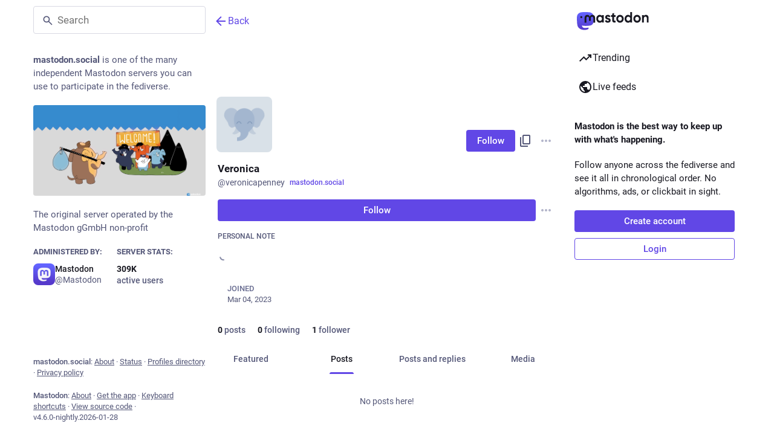

--- FILE ---
content_type: text/css; charset=utf-8
request_url: https://mastodon.social/packs/assets/index-BMB7GMF2.css
body_size: -26
content:
._comp_callout__wrapper{display:flex;align-items:start;padding:12px;gap:8px;background-color:var(--color-bg-brand-softer);color:var(--color-text-primary);border-radius:12px}._comp_callout__icon{padding:4px;border-radius:9999px;width:1rem;height:1rem;margin-top:-2px}._comp_callout__content{display:flex;gap:8px;flex-direction:column;flex-grow:1}@media screen and (min-width:630px){._comp_callout__content{flex-direction:row}}._comp_callout__body{flex-grow:1}._comp_callout__body h3{font-weight:500;margin-bottom:5px}._comp_callout__actionWrapper{display:flex;gap:8px;align-items:start}._comp_callout__action{-webkit-appearance:none;-moz-appearance:none;appearance:none;background:none;border:none;color:inherit;font-weight:500;padding:0;-webkit-text-decoration:underline;text-decoration:underline;transition:color .1s ease-in-out}._comp_callout__action:hover{color:var(--color-text-brand-soft)}@media(prefers-reduced-motion:reduce){._comp_callout__action{transition:none}}._comp_callout__close{color:inherit}._comp_callout__close svg{width:20px;height:20px}._comp_callout__variantDefault ._comp_callout__icon{background-color:var(--color-bg-brand-soft)}._comp_callout__variantFeature{background-color:var(--color-bg-brand-base);color:var(--color-text-on-brand-base)}._comp_callout__variantFeature button:hover{color:color-mix(var(--color-text-on-brand-base),transparent 20%)}._comp_callout__variantInverted{background-color:var(--color-bg-inverted);color:var(--color-text-on-inverted)}._comp_callout__variantSuccess{background-color:var(--color-bg-success-softer)}._comp_callout__variantSuccess ._comp_callout__icon{background-color:var(--color-bg-success-soft)}._comp_callout__variantWarning{background-color:var(--color-bg-warning-softer)}._comp_callout__variantWarning ._comp_callout__icon{background-color:var(--color-bg-warning-soft)}._comp_callout__variantError{background-color:var(--color-bg-error-softer)}._comp_callout__variantError ._comp_callout__icon{background-color:var(--color-bg-error-soft)}


--- FILE ---
content_type: text/javascript; charset=utf-8
request_url: https://mastodon.social/packs/limited_account_hint-CgIhlliP.js
body_size: 9996
content:
var me=Object.defineProperty;var fe=(s,t,n)=>t in s?me(s,t,{enumerable:!0,configurable:!0,writable:!0,value:n}):s[t]=n;var V=(s,t,n)=>fe(s,typeof t!="symbol"?t+"":t,n);import{j as e}from"./client-ncDLP5Hr.js";import{r as c,u as A,a as B,m as E,k as he,d as ne}from"./index-Dq__EzSu.js";import{B as _e,S as pe}from"./column_header-DIqB2nb2.js";import{n as ge,a1 as M,u as y,a as x,e0 as xe,L as ve,o as je,D as R,bG as be,i as we,cX as Me,cW as Ne,O as qe,cu as ye,I as D,e as ke,aV as Te,aW as Ce,bJ as G,ah as T,cn as Ae,co as Se,aR as Fe,aS as Ee,af as Re,cj as Be,aG as He,e1 as Oe,g as ie,A as le,aJ as ee,au as se,b6 as Le,at as De,b7 as Ze}from"./poll-DRrOQ98g.js";import{M as d}from"./message-D1G3aWse.js";import{c as b}from"./index-BREhmZ8d.js";import{H as Pe}from"./Helmet-B04fq2IE.js";import{u as $e,a as Ie,A as Ge}from"./familiar_followers-vtnUlsvy.js";import{i as We}from"./warning-Bz5K-y2y.js";import{I as Ue,X as ze,W as Ke,aJ as Je,aL as Ye,aK as Xe,aq as H,aF as O,ae as Qe,ab as Ve,aN as es,V as ss}from"./status_quoted-0hGfJMPK.js";import{S as ts}from"./close-BNt3WBto.js";import{a as as}from"./load_locale-Bg3OrH55.js";import{u as S,c as v,S as os}from"./icon_verified-COkO6kxF.js";import{S as ns}from"./group-D5aO2apt.js";import{S as is}from"./person-D-eOmer6.js";import{S as ls}from"./content_copy-ccK-dOCO.js";import{F as cs}from"./follow_button-jBOaMfS2.js";import{S as rs}from"./notifications-vTNdMGQa.js";import{S as ds}from"./notifications_active-fill-k-PgcSbH.js";import{A as us}from"./avatar_group-BZ5gXygT.js";import{F as ce}from"./formatted_date-BfNzwts5.js";import{L as te,N as q,S as $}from"./short_number-CDVewIj8.js";import{C as ms}from"./index-DDQy-Abc.js";import{S as fs}from"./edit_square-DNqgiNdI.js";import{S as hs,b as _s,F as ps}from"./counters-CHYBVvuT.js";function gs(s){const t=ge();return c.useCallback(()=>{var n;s?s():(n=t.location.state)!=null&&n.fromMastodon?t.goBack():t.push("/")},[t,s])}const Ft=({onClick:s})=>{const t=gs(s),n=e.jsxs("button",{onClick:t,className:"column-back-button",type:"button",children:[e.jsx(M,{id:"chevron-left",icon:pe,className:"column-back-button__icon"}),e.jsx(d,{id:"column_back_button.label",defaultMessage:"Back"})]});return e.jsx(_e,{children:n})},Et=({className:s,message:t,label:n,url:a})=>e.jsxs("div",{className:b("timeline-hint",s),children:[e.jsx("p",{children:t}),e.jsx("a",{href:a,target:"_blank",rel:"noopener noreferrer",children:n})]}),xs=B({placeholder:{id:"account_note.placeholder",defaultMessage:"Click to add a note"}}),vs=({initialValue:s,onSubmit:t,wasSaved:n})=>{const a=A(),o=c.useId(),[i,l]=c.useState(s!=null?s:""),u=s===void 0,r=c.useRef(!0),m=c.useCallback(g=>{l(g.target.value)},[]),h=c.useCallback(g=>{g.key==="Escape"?(g.preventDefault(),l(s!=null?s:""),r.current=!1,g.currentTarget.blur()):g.key==="Enter"&&(g.ctrlKey||g.metaKey)&&(g.preventDefault(),t(i),r.current=!1,g.currentTarget.blur())},[s,t,i]),p=c.useCallback(()=>{s!==i&&r.current&&t(i),r.current=!0},[s,t,i]);return e.jsxs("div",{className:"account__header__account-note",children:[e.jsxs("label",{htmlFor:"account-note-".concat(o),children:[e.jsx(d,{id:"account.account_note_header",defaultMessage:"Personal note"})," ",e.jsx("span",{"aria-live":"polite",role:"status",className:"inline-alert",style:{opacity:n?1:0},children:n&&e.jsx(d,{id:"generic.saved",defaultMessage:"Saved"})})]}),u?e.jsx("div",{className:"account__header__account-note__loading-indicator-wrapper",children:e.jsx(ve,{})}):e.jsx(We,{id:"account-note-".concat(o),className:"account__header__account-note__content",placeholder:a.formatMessage(xs.placeholder),value:i,onChange:m,onKeyDown:h,onBlur:p})]})},js=({accountId:s})=>{const t=y(),n=x(l=>{var u;return(u=l.relationships.get(s))==null?void 0:u.get("note")}),[a,o]=c.useState(!1),i=c.useCallback(l=>{o(!0),t(xe({accountId:s,note:l})),setTimeout(()=>{o(!1)},2e3)},[t,s]);return e.jsx(vs,{initialValue:n,wasSaved:a,onSubmit:i},"".concat(s,"-").concat(n))};class re extends Ue{render(){const{account:t,onAuthorize:n,onReject:a}=this.props;return e.jsxs("div",{className:"follow-request-banner",children:[e.jsx("div",{className:"follow-request-banner__message",children:e.jsx(d,{id:"account.requested_follow",defaultMessage:"{name} has requested to follow you",values:{name:e.jsx(R,{account:t,variant:"simple"})}})}),e.jsxs("div",{className:"follow-request-banner__action",children:[e.jsxs("button",{type:"button",className:"button button-secondary button--confirmation",onClick:n,children:[e.jsx(M,{id:"check",icon:be}),e.jsx(d,{id:"follow_request.authorize",defaultMessage:"Authorize"})]}),e.jsxs("button",{type:"button",className:"button button-secondary button--destructive",onClick:a,children:[e.jsx(M,{id:"times",icon:ts}),e.jsx(d,{id:"follow_request.reject",defaultMessage:"Reject"})]})]})]})}}V(re,"propTypes",{account:je.record.isRequired});const bs=(s,{account:t})=>({onAuthorize(){s(Ne(t.get("id")))},onReject(){s(Me(t.get("id")))}}),ws=we(null,bs)(re);function j(){return as("profile_redesign")}const Ms=s=>c.createElement("svg",{xmlns:"http://www.w3.org/2000/svg",height:24,viewBox:"0 -960 960 960",width:24,...s},c.createElement("path",{d:"M478-240q21 0 35.5-14.5T528-290q0-21-14.5-35.5T478-340q-21 0-35.5 14.5T428-290q0 21 14.5 35.5T478-240Zm-36-154h74q0-33 7.5-52t42.5-52q26-26 41-49.5t15-56.5q0-56-41-86t-97-30q-57 0-92.5 30T342-618l66 26q5-18 22.5-39t53.5-21q32 0 48 17.5t16 38.5q0 20-12 37.5T506-526q-44 39-54 59t-10 73Zm38 314q-83 0-156-31.5T197-197q-54-54-85.5-127T80-480q0-83 31.5-156T197-763q54-54 127-85.5T480-880q83 0 156 31.5T763-763q54 54 85.5 127T880-480q0 83-31.5 156T763-197q-54 54-127 85.5T480-80Zm0-80q134 0 227-93t93-227q0-134-93-227t-227-93q-134 0-227 93t-93 227q0 134 93 227t227 93Zm0-320Z"})),Ns=s=>c.createElement("svg",{xmlns:"http://www.w3.org/2000/svg",height:24,viewBox:"0 -960 960 960",width:24,...s},c.createElement("path",{d:"M160-80q-33 0-56.5-23.5T80-160v-440q0-33 23.5-56.5T160-680h200v-120q0-33 23.5-56.5T440-880h80q33 0 56.5 23.5T600-800v120h200q33 0 56.5 23.5T880-600v440q0 33-23.5 56.5T800-80H160Zm0-80h640v-440H600q0 33-23.5 56.5T520-520h-80q-33 0-56.5-23.5T360-600H160v440Zm80-80h240v-18q0-17-9.5-31.5T444-312q-20-9-40.5-13.5T360-330q-23 0-43.5 4.5T276-312q-17 8-26.5 22.5T240-258v18Zm320-60h160v-60H560v60Zm-200-60q25 0 42.5-17.5T420-420q0-25-17.5-42.5T360-480q-25 0-42.5 17.5T300-420q0 25 17.5 42.5T360-360Zm200-60h160v-60H560v60ZM440-600h80v-200h-80v200Zm40 220Z"})),qs=s=>c.createElement("svg",{xmlns:"http://www.w3.org/2000/svg",height:24,viewBox:"0 -960 960 960",width:24,...s},c.createElement("path",{d:"M480-80q-83 0-156-31.5T197-197q-54-54-85.5-127T80-480q0-83 31.5-156T197-763q54-54 127-85.5T480-880q83 0 156 31.5T763-763q54 54 85.5 127T880-480q0 83-31.5 156T763-197q-54 54-127 85.5T480-80Zm0-80q134 0 227-93t93-227q0-7-.5-14.5T799-507q-5 29-27 48t-52 19h-80q-33 0-56.5-23.5T560-520v-40H400v-80q0-33 23.5-56.5T480-720h40q0-23 12.5-40.5T563-789q-20-5-40.5-8t-42.5-3q-134 0-227 93t-93 227h200q66 0 113 47t47 113v40H400v110q20 5 39.5 7.5T480-160Z"})),ae=({domain:s,username:t,isSelf:n,children:a,className:o})=>{const i=c.useId(),[l,u]=c.useState(!1),[r,m]=c.useState(!1),h=c.useRef(null),p=c.useCallback(()=>{u(!l)},[l,u]),g=c.useCallback(()=>{m(!r)},[r,m]);return e.jsxs(e.Fragment,{children:[e.jsx("button",{className:b("account__domain-pill",o,{active:l}),ref:h,onClick:p,"aria-expanded":l,"aria-controls":i,type:"button",children:a!=null?a:s}),e.jsx(qe,{show:l,rootClose:!0,onHide:p,offset:[5,5],target:h,children:({props:N})=>e.jsxs("div",{...N,role:"region",id:i,className:"account__domain-pill__popout dropdown-animation",children:[e.jsxs("div",{className:"account__domain-pill__popout__header",children:[e.jsx("div",{className:"account__domain-pill__popout__header__icon",children:e.jsx(M,{id:"",icon:Ns})}),e.jsx("h3",{children:e.jsx(d,{id:"domain_pill.whats_in_a_handle",defaultMessage:"What's in a handle?"})})]}),e.jsxs("div",{className:"account__domain-pill__popout__handle",children:[e.jsx("div",{className:"account__domain-pill__popout__handle__label",children:n?e.jsx(d,{id:"domain_pill.your_handle",defaultMessage:"Your handle:"}):e.jsx(d,{id:"domain_pill.their_handle",defaultMessage:"Their handle:"})}),e.jsxs("div",{className:"account__domain-pill__popout__handle__handle",children:["@",t,"@",s]})]}),e.jsxs("div",{className:"account__domain-pill__popout__parts",children:[e.jsxs("div",{children:[e.jsx("div",{className:"account__domain-pill__popout__parts__icon",children:e.jsx(M,{id:"",icon:ze})}),e.jsxs("div",{children:[e.jsx("h6",{children:e.jsx(d,{id:"domain_pill.username",defaultMessage:"Username"})}),e.jsx("p",{children:n?e.jsx(d,{id:"domain_pill.your_username",defaultMessage:"Your unique identifier on this server. It’s possible to find users with the same username on different servers."}):e.jsx(d,{id:"domain_pill.their_username",defaultMessage:"Their unique identifier on their server. It’s possible to find users with the same username on different servers."})})]})]}),e.jsxs("div",{children:[e.jsx("div",{className:"account__domain-pill__popout__parts__icon",children:e.jsx(M,{id:"",icon:qs})}),e.jsxs("div",{children:[e.jsx("h6",{children:e.jsx(d,{id:"domain_pill.server",defaultMessage:"Server"})}),e.jsx("p",{children:n?e.jsx(d,{id:"domain_pill.your_server",defaultMessage:"Your digital home, where all of your posts live. Don’t like this one? Transfer servers at any time and bring your followers, too."}):e.jsx(d,{id:"domain_pill.their_server",defaultMessage:"Their digital home, where all of their posts live."})})]})]})]}),e.jsx("p",{children:n?e.jsx(d,{id:"domain_pill.who_you_are",defaultMessage:"Because your handle says who you are and where you are, people can interact with you across the social web of <button>ActivityPub-powered platforms</button>.",values:{button:k=>e.jsx("button",{onClick:g,className:"link-button",type:"button",children:k})}}):e.jsx(d,{id:"domain_pill.who_they_are",defaultMessage:"Since handles say who someone is and where they are, you can interact with people across the social web of <button>ActivityPub-powered platforms</button>.",values:{button:k=>e.jsx("button",{onClick:g,className:"link-button",type:"button",children:k})}})}),r&&e.jsxs(e.Fragment,{children:[e.jsx("p",{children:e.jsx(d,{id:"domain_pill.activitypub_like_language",defaultMessage:"ActivityPub is like the language Mastodon speaks with other social networks."})}),e.jsx("p",{children:e.jsx(d,{id:"domain_pill.activitypub_lets_connect",defaultMessage:"It lets you connect and interact with people not just on Mastodon, but across different social apps too."})})]})]})})]})},ys=({accountId:s})=>{const t=A(),n=S(s),a=x(u=>u.meta.get("me")),o=x(u=>u.meta.get("domain"));if(!n)return null;const[i="",l=o]=n.acct.split("@");return j()?e.jsxs("div",{className:v.name,children:[e.jsx("h1",{children:e.jsx(R,{account:n,variant:"simple"})}),e.jsxs("p",{className:v.username,children:["@",i,"@",l,e.jsx(ae,{username:i,domain:l,isSelf:a===n.id,className:v.domainPill,children:e.jsx(M,{id:"help",icon:Ms})})]})]}):e.jsxs("h1",{children:[e.jsx(R,{account:n,variant:"simple"}),e.jsxs("small",{children:[e.jsxs("span",{children:["@",i,e.jsxs("span",{className:"invisible",children:["@",l]})]}),e.jsx(ae,{username:i,domain:l,isSelf:a===n.id}),n.locked&&e.jsx(M,{id:"lock",icon:Ke,"aria-label":t.formatMessage({id:"account.locked_info",defaultMessage:"This account privacy status is set to locked. The owner manually reviews who can follow them."})})]})]})},ks=s=>c.createElement("svg",{xmlns:"http://www.w3.org/2000/svg",viewBox:"0 0 16 16",...s},c.createElement("path",{fill:"url(#badgeGradient)",d:"M8 .666c.301 0 .595.094.839.268l.101.079.006.005c1.092.956 2.603 1.649 3.721 1.649A1.333 1.333 0 0 1 14 4v4.667c0 1.842-.652 3.259-1.702 4.336-1.032 1.058-2.417 1.76-3.852 2.26l-.005.002a1.334 1.334 0 0 1-.879-.01c-1.437-.496-2.825-1.195-3.858-2.253C2.654 11.926 2 10.509 2 8.667V4a1.334 1.334 0 0 1 1.334-1.333c1.118 0 2.634-.7 3.72-1.65l.007-.004C7.322.789 7.656.666 8 .666Z"}),c.createElement("path",{stroke:"#fff",fill:"none",strokeLinecap:"round",strokeLinejoin:"round",d:"M5 10.998A3.053 3.053 0 0 1 6.173 9.57a3.333 3.333 0 0 1 1.828-.54m0 0c.653 0 1.29.189 1.826.54.537.353.946.852 1.173 1.43M8 9.03c1.179 0 2.133-.903 2.133-2.015C10.133 5.902 9.178 5 8 5c-1.179 0-2.134.902-2.134 2.015 0 1.112.956 2.015 2.135 2.015Z"}),c.createElement("defs",null,c.createElement("linearGradient",{id:"badgeGradient",x1:.5,x2:14,y1:2.5,y2:15,gradientUnits:"userSpaceOnUse"},c.createElement("stop",{stopColor:"#E17100"}),c.createElement("stop",{offset:1,stopColor:"#F0B100"})))),Ts=s=>c.createElement("svg",{xmlns:"http://www.w3.org/2000/svg",height:24,viewBox:"0 -960 960 960",width:24,...s},c.createElement("path",{d:"M160-360q-50 0-85-35t-35-85q0-50 35-85t85-35v-80q0-33 23.5-56.5T240-760h120q0-50 35-85t85-35q50 0 85 35t35 85h120q33 0 56.5 23.5T800-680v80q50 0 85 35t35 85q0 50-35 85t-85 35v160q0 33-23.5 56.5T720-120H240q-33 0-56.5-23.5T160-200v-160Zm200-80q25 0 42.5-17.5T420-500q0-25-17.5-42.5T360-560q-25 0-42.5 17.5T300-500q0 25 17.5 42.5T360-440Zm240 0q25 0 42.5-17.5T660-500q0-25-17.5-42.5T600-560q-25 0-42.5 17.5T540-500q0 25 17.5 42.5T600-440ZM320-280h320v-80H320v80Zm-80 80h480v-480H240v480Zm240-240Z"})),W=({icon:s=e.jsx(is,{}),label:t,className:n,domain:a,roleId:o})=>e.jsxs("div",{className:b("account-role",n),"data-account-role-id":o,children:[s,t,a&&e.jsx("span",{className:"account-role__domain",children:a})]}),Cs=({className:s})=>e.jsx(W,{icon:e.jsx(ns,{}),label:e.jsx(d,{id:"account.badges.group",defaultMessage:"Group"}),className:s}),As=({className:s})=>e.jsx(W,{icon:e.jsx(Ts,{}),label:e.jsx(d,{id:"account.badges.bot",defaultMessage:"Automated"}),className:s}),Ss=({accountId:s})=>{const t=S(s),n=x(l=>l.meta.get("domain")),a=[];if(!t)return null;const o=j()?v.badge:"";t.bot?a.push(e.jsx(As,{className:o},"bot-badge")):t.group&&a.push(e.jsx(Cs,{className:o},"group-badge"));const i=t.acct.includes("@")?t.acct.split("@")[1]:n;return t.roles.forEach(l=>{let u;Fs(l)&&(u=e.jsx(M,{icon:ks,id:"badge-admin",className:v.badgeIcon,noFill:!0})),a.push(e.jsx(W,{label:l.name,className:o,domain:j()?"(".concat(i,")"):i,roleId:l.id,icon:u},l.id))}),a.length?e.jsx("div",{className:"account__header__badges",children:a}):null};function Fs(s){const t=s.name.toLowerCase();return j()&&(t==="admin"||t==="owner")}const Es=B({copied:{id:"copy_icon_button.copied",defaultMessage:"Copied to clipboard"}}),Rs=({title:s,value:t,className:n})=>{const[a,o]=c.useState(!1),i=y(),l=c.useCallback(()=>{navigator.clipboard.writeText(t),o(!0),i(ye({message:Es.copied})),setTimeout(()=>{o(!1)},700)},[o,t,i]);return e.jsx(D,{className:b(n,a?"copied":"copyable"),title:s,onClick:l,icon:"",iconComponent:ls})},Bs=s=>c.createElement("svg",{xmlns:"http://www.w3.org/2000/svg",height:24,viewBox:"0 -960 960 960",width:24,...s},c.createElement("path",{d:"M680-80q-50 0-85-35t-35-85q0-6 3-28L282-392q-16 15-37 23.5t-45 8.5q-50 0-85-35t-35-85q0-50 35-85t85-35q24 0 45 8.5t37 23.5l281-164q-2-7-2.5-13.5T560-760q0-50 35-85t85-35q50 0 85 35t35 85q0 50-35 85t-85 35q-24 0-45-8.5T598-672L317-508q2 7 2.5 13.5t.5 14.5q0 8-.5 14.5T317-452l281 164q16-15 37-23.5t45-8.5q50 0 85 35t35 85q0 50-35 85t-85 35Zm0-80q17 0 28.5-11.5T720-200q0-17-11.5-28.5T680-240q-17 0-28.5 11.5T640-200q0 17 11.5 28.5T680-160ZM200-440q17 0 28.5-11.5T240-480q0-17-11.5-28.5T200-520q-17 0-28.5 11.5T160-480q0 17 11.5 28.5T200-440Zm480-280q17 0 28.5-11.5T720-760q0-17-11.5-28.5T680-800q-17 0-28.5 11.5T640-760q0 17 11.5 28.5T680-720Zm0 520ZM200-480Zm480-280Z"})),f=B({unblock:{id:"account.unblock",defaultMessage:"Unblock @{name}"},mention:{id:"account.mention",defaultMessage:"Mention @{name}"},direct:{id:"account.direct",defaultMessage:"Privately mention @{name}"},unmute:{id:"account.unmute",defaultMessage:"Unmute @{name}"},block:{id:"account.block",defaultMessage:"Block @{name}"},mute:{id:"account.mute",defaultMessage:"Mute @{name}"},report:{id:"account.report",defaultMessage:"Report @{name}"},blockDomain:{id:"account.block_domain",defaultMessage:"Block domain {domain}"},unblockDomain:{id:"account.unblock_domain",defaultMessage:"Unblock domain {domain}"},hideReblogs:{id:"account.hide_reblogs",defaultMessage:"Hide boosts from @{name}"},showReblogs:{id:"account.show_reblogs",defaultMessage:"Show boosts from @{name}"},addNote:{id:"account.add_note",defaultMessage:"Add a personal note"},editNote:{id:"account.edit_note",defaultMessage:"Edit personal note"},endorse:{id:"account.endorse",defaultMessage:"Feature on profile"},unendorse:{id:"account.unendorse",defaultMessage:"Don't feature on profile"},add_or_remove_from_list:{id:"account.add_or_remove_from_list",defaultMessage:"Add or Remove from lists"},admin_account:{id:"status.admin_account",defaultMessage:"Open moderation interface for @{name}"},admin_domain:{id:"status.admin_domain",defaultMessage:"Open moderation interface for {domain}"},languages:{id:"account.languages",defaultMessage:"Change subscribed languages"},openOriginalPage:{id:"account.open_original_page",defaultMessage:"Open original page"},removeFromFollowers:{id:"account.remove_from_followers",defaultMessage:"Remove {name} from followers"},confirmRemoveFromFollowersTitle:{id:"confirmations.remove_from_followers.title",defaultMessage:"Remove follower?"},confirmRemoveFromFollowersMessage:{id:"confirmations.remove_from_followers.message",defaultMessage:"{name} will stop following you. Are you sure you want to proceed?"},confirmRemoveFromFollowersButton:{id:"confirmations.remove_from_followers.confirm",defaultMessage:"Remove follower"}}),Hs=({accountId:s})=>{const t=A(),{signedIn:n,permissions:a}=ke(),o=S(s),i=x(r=>r.relationships.get(s)),l=y(),u=c.useMemo(()=>{const r=[];if(!o)return r;const m=o.acct!==o.username;if(n&&!o.suspended&&(r.push({text:t.formatMessage(f.mention,{name:o.username}),action:()=>{l(Te(o))}}),r.push({text:t.formatMessage(f.direct,{name:o.username}),action:()=>{l(Ce(o))}}),r.push(null)),m&&(r.push({text:t.formatMessage(f.openOriginalPage),href:o.url}),r.push(null)),!n)return r;if(i!=null&&i.following&&(i.muting||(i.showing_reblogs?r.push({text:t.formatMessage(f.hideReblogs,{name:o.username}),action:()=>{l(G(o.id,{reblogs:!1}))}}):r.push({text:t.formatMessage(f.showReblogs,{name:o.username}),action:()=>{l(G(o.id,{reblogs:!0}))}}),r.push({text:t.formatMessage(f.languages),action:()=>{l(T({modalType:"SUBSCRIBED_LANGUAGES",modalProps:{accountId:o.id}}))}}),r.push(null))),j()&&(r.push({text:t.formatMessage(i!=null&&i.note?f.editNote:f.addNote),action:()=>{l(T({modalType:"ACCOUNT_NOTE",modalProps:{accountId:o.id}}))}}),i!=null&&i.following||r.push(null)),i!=null&&i.following&&(r.push({text:t.formatMessage(i.endorsed?f.unendorse:f.endorse),action:()=>{i.endorsed?l(Ae(o.id)):l(Se(o.id))}}),r.push({text:t.formatMessage(f.add_or_remove_from_list),action:()=>{l(T({modalType:"LIST_ADDER",modalProps:{accountId:o.id}}))}}),r.push(null)),i!=null&&i.followed_by){const p=()=>{l(T({modalType:"CONFIRM",modalProps:{title:t.formatMessage(f.confirmRemoveFromFollowersTitle),message:t.formatMessage(f.confirmRemoveFromFollowersMessage,{name:e.jsx("strong",{children:o.acct})}),confirm:t.formatMessage(f.confirmRemoveFromFollowersButton),onConfirm:()=>{l(Oe({accountId:o.id}))}}}))};r.push({text:t.formatMessage(f.removeFromFollowers,{name:o.username}),action:p,dangerous:!0})}i!=null&&i.muting?r.push({text:t.formatMessage(f.unmute,{name:o.username}),action:()=>{l(Fe(o.id))}}):r.push({text:t.formatMessage(f.mute,{name:o.username}),action:()=>{l(Ee(o))},dangerous:!0}),i!=null&&i.blocking?r.push({text:t.formatMessage(f.unblock,{name:o.username}),action:()=>{l(Re(o.id))}}):r.push({text:t.formatMessage(f.block,{name:o.username}),action:()=>{l(Be(o.id))},dangerous:!0}),o.suspended||r.push({text:t.formatMessage(f.report,{name:o.username}),action:()=>{l(Je(o))},dangerous:!0});const h=m?o.acct.split("@")[1]:null;return h&&(r.push(null),i!=null&&i.domain_blocking?r.push({text:t.formatMessage(f.unblockDomain,{domain:h}),action:()=>{l(Ye(h))}}):r.push({text:t.formatMessage(f.blockDomain,{domain:h}),action:()=>{l(Xe(o))},dangerous:!0})),((a&H)===H||m&&(a&O)===O)&&(r.push(null),(a&H)===H&&r.push({text:t.formatMessage(f.admin_account,{name:o.username}),href:"/admin/accounts/".concat(o.id)}),m&&(a&O)===O&&r.push({text:t.formatMessage(f.admin_domain,{domain:h}),href:"/admin/instances/".concat(h)})),r},[o,n,a,t,i,l]);return e.jsx(He,{disabled:u.length===0,items:u,icon:"ellipsis-v",iconComponent:Qe})},L=B({enableNotifications:{id:"account.enable_notifications",defaultMessage:"Notify me when @{name} posts"},disableNotifications:{id:"account.disable_notifications",defaultMessage:"Stop notifying me when @{name} posts"},share:{id:"account.share",defaultMessage:"Share @{name}'s profile"},copy:{id:"account.copy",defaultMessage:"Copy link to profile"}}),I=({accountId:s,className:t,noShare:n})=>{const a=x(i=>ie(i,s)),o=x(i=>i.meta.get("me"));return e.jsxs("div",{className:b("account__header__buttons",t),children:[!a&&e.jsx(Os,{accountId:s,noShare:n}),s!==o&&e.jsx(Hs,{accountId:s})]})},Os=({accountId:s,noShare:t})=>{const n=A(),a=S(s),o=x(p=>p.relationships.get(s)),i=y(),l=c.useCallback(()=>{a&&i(G(a.id,{notify:!(o!=null&&o.notifying)}))},[i,a,o]),u=a==null?void 0:a.url,r=c.useCallback(()=>{u&&navigator.share({url:u})},[u]);if(!a)return null;const m=a.moved&&!(o!=null&&o.following),h=(o==null?void 0:o.requested)||(o==null?void 0:o.following);return e.jsxs(e.Fragment,{children:[!m&&e.jsx(cs,{accountId:s,className:"account__header__follow-button",labelLength:"long"}),h&&e.jsx(D,{icon:o.notifying?"bell":"bell-o",iconComponent:o.notifying?ds:rs,active:o.notifying,title:n.formatMessage(o.notifying?L.disableNotifications:L.enableNotifications,{name:a.username}),onClick:l}),!t&&("share"in navigator?e.jsx(D,{className:"optional",icon:"",iconComponent:Bs,title:n.formatMessage(L.share,{name:a.username}),onClick:r}):e.jsx(Rs,{className:"optional",title:n.formatMessage(L.copy),value:a.url}))]})},Ls=({familiarFollowers:s})=>{const t={name1:e.jsx(ee,{displayProps:{account:s.at(0),variant:"simple"}}),name2:e.jsx(ee,{displayProps:{account:s.at(1),variant:"simple"}}),othersCount:s.length-2};return s.length===1?e.jsx(d,{id:"account.familiar_followers_one",defaultMessage:"Followed by {name1}",values:t}):s.length===2?e.jsx(d,{id:"account.familiar_followers_two",defaultMessage:"Followed by {name1} and {name2}",values:t}):e.jsx(d,{id:"account.familiar_followers_many",defaultMessage:"Followed by {name1}, {name2}, and {othersCount, plural, one {one other you know} other {# others you know}}",values:t})},Ds=({accountId:s})=>{const{familiarFollowers:t,isLoading:n}=$e({accountId:s});return n||t.length===0?null:e.jsxs("div",{className:"account__header__familiar-followers",children:[e.jsx(us,{compact:!0,children:t.slice(0,3).map(a=>e.jsx(le,{withLink:!0,account:a,size:28},a.id))}),e.jsx(Ls,{familiarFollowers:t})]})},Zs="_comp_mini_card__wrapper",Ps="_comp_mini_card__list",$s="_comp_mini_card__card",Is="_comp_mini_card__more",Gs="_comp_mini_card__hidden",Ws="_comp_mini_card__label",Us="_comp_mini_card__value",C={wrapper:Zs,list:Ps,card:$s,more:Is,hidden:Gs,label:Ws,value:Us},zs=({label:s,value:t,className:n,hidden:a})=>s?e.jsxs("div",{className:b(C.card,n),inert:a?"":void 0,children:[e.jsx("dt",{className:C.label,children:s}),e.jsx("dd",{className:C.value,children:t})]}):null,Ks=({cards:s=[],className:t,onOverflowClick:n})=>{const{wrapperRef:a,listRef:o,hiddenCount:i,hasOverflow:l,hiddenIndex:u,maxWidth:r}=Js();return s.length?e.jsxs("div",{className:b(C.wrapper,t),ref:a,children:[e.jsx("dl",{className:C.list,ref:o,style:{maxWidth:r},children:s.map((m,h)=>{var p;return e.jsx(zs,{label:m.label,value:m.value,hidden:l&&h>=u,className:m.className},(p=m.key)!=null?p:h)})}),s.length>1&&e.jsx("div",{children:e.jsx("button",{type:"button",className:b(C.more,!l&&C.hidden),onClick:n,children:e.jsx(d,{id:"minicard.more_items",defaultMessage:"+{count}",values:{count:i}})})})]}):null};function Js(){const[s,t]=c.useState(-1),[n,a]=c.useState(0),[o,i]=c.useState("none"),l=c.useRef(null),u=c.useCallback(()=>{var K,J,Y,X;const _=l.current;if(!_)return;const w=()=>{t(-1),a(0),i("none")},F=((J=(K=_.parentElement)==null?void 0:K.offsetWidth)!=null?J:0)-((X=(Y=_.nextElementSibling)==null?void 0:Y.scrollWidth)!=null?X:0)-4;if(F<=0){w();return}let Z=0,U=0,z=0;for(const P of _.children){if(P instanceof HTMLElement){const Q=P.offsetLeft+P.offsetWidth;if(Q<=F)Z+=1,z=Q;else break}U++}if(Z===_.children.length){w();return}t(U),a(_.children.length-Z),i(z)},[]),r=c.useRef(null),m=c.useRef(null),h=c.useCallback(()=>{var w;return(w=r.current)!=null?w:r.current=new ResizeObserver(u)},[u]),p=c.useCallback(()=>{const _=l.current,w=h();if(_)for(const F of _.children)F instanceof HTMLElement&&w.observe(F);u()},[u,h]),g=c.useCallback(()=>{var w;return(w=m.current)!=null?w:m.current=new MutationObserver(p)},[p]),N=c.useCallback(()=>{k.current&&h().observe(k.current),l.current&&(g().observe(l.current,{childList:!0}),p())},[p,g,h]),k=c.useRef(null),de=c.useCallback(_=>{_&&(k.current=_,N())},[N]),ue=c.useCallback(_=>{_&&(l.current=_,N())},[N]);return c.useEffect(()=>(N(),()=>{r.current&&(r.current.disconnect(),r.current=null),m.current&&(m.current.disconnect(),m.current=null)}),[N]),{hiddenCount:n,hasOverflow:n>0,wrapperRef:de,hiddenIndex:s,maxWidth:o,listRef:ue,recalculate:u}}const Ys=({accountId:s})=>{const t=S(s);return t?j()?e.jsx(Xs,{account:t}):e.jsxs("div",{className:"account__header__fields",children:[e.jsxs("dl",{children:[e.jsx("dt",{children:e.jsx(d,{id:"account.joined_short",defaultMessage:"Joined"})}),e.jsx("dd",{children:e.jsx(ce,{value:t.created_at,year:"numeric",month:"short",day:"2-digit"})})]}),e.jsx(Ie,{fields:t.fields,emojis:t.emojis})]}):null},Xs=({account:s})=>{const t=Ve(),n=c.useMemo(()=>s.fields.toArray().map(({value_emojified:i,name_emojified:l,verified_at:u})=>({label:e.jsxs(e.Fragment,{children:[e.jsx(se,{htmlString:l,extraEmojis:s.emojis,className:"translate",as:"span",...t}),!!u&&e.jsx(M,{id:"verified",icon:os,className:v.fieldIconVerified,noFill:!0})]}),value:e.jsx(se,{as:"span",htmlString:i,extraEmojis:s.emojis,...t}),className:b(v.fieldCard,!!u&&v.fieldCardVerified)})),[s.emojis,s.fields,t]),a=y(),o=c.useCallback(()=>{a(T({modalType:"ACCOUNT_FIELDS",modalProps:{accountId:s.id}}))},[s.id,a]);return e.jsx(Ks,{cards:n,className:v.fieldList,onOverflowClick:o})},Qs=({relationship:s})=>s?e.jsxs("div",{className:"account__header__info",children:[(s.followed_by||s.requested_by)&&e.jsx("span",{className:"relationship-tag",children:e.jsx(Vs,{relationship:s})}),s.blocking&&e.jsx("span",{className:"relationship-tag",children:e.jsx(d,{id:"account.blocking",defaultMessage:"Blocking"})}),s.muting&&e.jsx("span",{className:"relationship-tag",children:e.jsx(d,{id:"account.muting",defaultMessage:"Muting"})},"muting"),s.domain_blocking&&e.jsx("span",{className:"relationship-tag",children:e.jsx(d,{id:"account.domain_blocking",defaultMessage:"Blocking domain"})},"domain_blocking")]}):null,Vs=({relationship:s})=>s.followed_by&&(s.following||s.requested)?e.jsx(d,{id:"account.mutual",defaultMessage:"You follow each other"}):s.followed_by?e.jsx(d,{id:"account.follows_you",defaultMessage:"Follows you"}):s.requested_by?e.jsx(d,{id:"account.requests_to_follow_you",defaultMessage:"Requests to follow you"}):null,et=()=>e.jsx("div",{className:"account-memorial-banner",children:e.jsx("div",{className:"account-memorial-banner__message",children:e.jsx(d,{id:"account.in_memoriam",defaultMessage:"In Memoriam."})})}),st=({accountId:s,targetAccountId:t})=>{const n=x(o=>o.accounts.get(s)),a=x(o=>o.accounts.get(t));return e.jsxs("div",{className:"moved-account-banner",children:[e.jsx("div",{className:"moved-account-banner__message",children:e.jsx(d,{id:"account.moved_to",defaultMessage:"{name} has indicated that their new account is now:",values:{name:e.jsx(R,{account:n,variant:"simple"})}})}),e.jsxs("div",{className:"moved-account-banner__action",children:[e.jsxs(te,{to:"/@".concat(a==null?void 0:a.acct),className:"detailed-status__display-name",children:[e.jsx("div",{className:"detailed-status__display-avatar",children:e.jsx(es,{account:a,friend:n})}),e.jsx(R,{account:a})]}),e.jsx(te,{to:"/@".concat(a==null?void 0:a.acct),className:"button",children:e.jsx(d,{id:"account.go_to_profile",defaultMessage:"Go to profile"})})]})]})},oe=B({title:{id:"account.note.title",defaultMessage:"Personal note (visible only to you)"},editButton:{id:"account.note.edit_button",defaultMessage:"Edit"}}),tt=({accountId:s})=>{const t=A(),n=x(i=>i.relationships.get(s)),a=y();c.useEffect(()=>{n||a(Le([s]))},[s,a,n]);const o=c.useCallback(()=>{a(T({modalType:"ACCOUNT_NOTE",modalProps:{accountId:s}}))},[s,a]);return n!=null&&n.note?e.jsx(ms,{icon:!1,title:t.formatMessage(oe.title),className:v.note,extraContent:e.jsx(D,{icon:"edit",iconComponent:fs,title:t.formatMessage(oe.editButton),className:v.noteEditButton,onClick:o}),children:n.note}):null},at=({accountId:s})=>{const t=A(),n=S(s);return n?e.jsxs("div",{className:b("account__header__extra__links",j()&&v.fieldNumbersWrapper),children:[!j()&&e.jsx(q,{to:"/@".concat(n.acct),title:t.formatNumber(n.statuses_count),children:e.jsx($,{value:n.statuses_count,renderer:hs})}),e.jsx(q,{exact:!0,to:"/@".concat(n.acct,"/following"),title:t.formatNumber(n.following_count),children:e.jsx($,{value:n.following_count,renderer:_s})}),e.jsx(q,{exact:!0,to:"/@".concat(n.acct,"/followers"),title:t.formatNumber(n.followers_count),children:e.jsx($,{value:n.followers_count,renderer:ps})}),j()&&e.jsx(q,{exact:!0,to:"/@".concat(n.acct),children:e.jsx(d,{id:"account.joined_long",defaultMessage:"Joined on {date}",values:{date:e.jsx("strong",{children:e.jsx(ce,{value:n.created_at,year:"numeric",month:"short",day:"2-digit"})})}})})]}):null},ot=({acct:s})=>e.jsxs("div",{className:"account__section-headline",children:[e.jsx(q,{exact:!0,to:"/@".concat(s,"/featured"),children:e.jsx(d,{id:"account.featured",defaultMessage:"Featured"})}),e.jsx(q,{exact:!0,to:"/@".concat(s),children:e.jsx(d,{id:"account.posts",defaultMessage:"Posts"})}),e.jsx(q,{exact:!0,to:"/@".concat(s,"/with_replies"),children:e.jsx(d,{id:"account.posts_with_replies",defaultMessage:"Posts and replies"})}),e.jsx(q,{exact:!0,to:"/@".concat(s,"/media"),children:e.jsx(d,{id:"account.media",defaultMessage:"Media"})})]}),nt=s=>{const t=s.display_name,n=s.acct===s.username?"".concat(s.username,"@").concat(ne):s.acct,a=t.trim().length===0?s.username:t;return"".concat(a," (@").concat(n,")")},Rt=({accountId:s,hideTabs:t})=>{const n=y(),a=x(m=>m.accounts.get(s)),o=x(m=>m.relationships.get(s)),i=x(m=>ie(m,s)),l=c.useCallback(m=>{m.button!==0||m.ctrlKey||m.metaKey||(m.preventDefault(),a&&n(T({modalType:"IMAGE",modalProps:{src:a.avatar,alt:""}})))},[n,a]);if(!a)return null;const u=i||a.suspended,r=!a.acct.includes("@");return e.jsxs("div",{className:"account-timeline__header",children:[!i&&a.memorial&&e.jsx(et,{}),!i&&a.moved&&e.jsx(st,{accountId:a.id,targetAccountId:a.moved}),e.jsxs(De,{className:b("account__header",{inactive:!!a.moved}),children:[!u&&!a.moved&&(o==null?void 0:o.requested_by)&&e.jsx(ws,{account:a}),e.jsxs("div",{className:"account__header__image",children:[E!==a.id&&o&&e.jsx(Qs,{relationship:o}),!u&&e.jsx("img",{src:he?a.header:a.header_static,alt:"",className:"parallax"})]}),e.jsxs("div",{className:"account__header__bar",children:[e.jsxs("div",{className:"account__header__tabs",children:[e.jsx("a",{className:"avatar",href:a.avatar,rel:"noopener",target:"_blank",onClick:l,children:e.jsx(le,{account:u?void 0:a,size:92})}),!j()&&e.jsx(I,{accountId:s,className:"account__header__buttons--desktop"})]}),e.jsxs("div",{className:b("account__header__tabs__name",j()&&v.nameWrapper),children:[e.jsx(ys,{accountId:s}),j()&&e.jsx(I,{accountId:s})]}),e.jsx(Ss,{accountId:s}),E&&a.id!==E&&!u&&e.jsx(Ds,{accountId:s}),e.jsx(I,{className:"account__header__buttons--mobile",accountId:s,noShare:!0}),!u&&e.jsxs("div",{className:"account__header__extra",children:[e.jsxs("div",{className:"account__header__bio",children:[E&&a.id!==E&&j()?e.jsx(tt,{accountId:s}):e.jsx(js,{accountId:s}),e.jsx(Ge,{accountId:s,className:"account__header__content"}),e.jsx(Ys,{accountId:s})]}),e.jsx(at,{accountId:s})]})]})]}),!t&&!i&&e.jsx(ot,{acct:a.acct}),e.jsxs(Pe,{children:[e.jsx("title",{children:nt(a)}),e.jsx("meta",{name:"robots",content:r&&!a.noindex?"all":"noindex"}),e.jsx("link",{rel:"canonical",href:a.url})]})]})},Bt=({accountId:s})=>{const t=y(),n=c.useCallback(()=>{t(Ze({id:s}))},[t,s]);return e.jsxs("div",{className:"limited-account-hint",children:[e.jsx("p",{children:e.jsx(d,{id:"limited_account_hint.title",defaultMessage:"This profile has been hidden by the moderators of {domain}.",values:{domain:ne}})}),e.jsx(ss,{onClick:n,children:e.jsx(d,{id:"limited_account_hint.action",defaultMessage:"Show profile anyway"})})]})};export{Rt as A,Ft as C,Bt as L,Et as T};
//# sourceMappingURL=limited_account_hint-CgIhlliP.js.map


--- FILE ---
content_type: text/javascript; charset=utf-8
request_url: https://mastodon.social/packs/onboarding-D4iUKT2-.js
body_size: -339
content:
import{am as o,bs as s}from"./poll-DRrOQ98g.js";const t=20181216044202,e=()=>n=>{n(o(["introductionVersion"],t)),n(s())};export{t as I,e as c};
//# sourceMappingURL=onboarding-D4iUKT2-.js.map


--- FILE ---
content_type: text/javascript; charset=utf-8
request_url: https://mastodon.social/packs/remote_hint-Brq843wC.js
body_size: -131
content:
import{j as e}from"./client-ncDLP5Hr.js";import"./index-Dq__EzSu.js";import{a as m}from"./poll-DRrOQ98g.js";import{T as a}from"./limited_account_hint-CgIhlliP.js";import{M as i}from"./message-D1G3aWse.js";const u=({accountId:o})=>{const s=m(r=>o?r.accounts.get(o):void 0),t=s!=null&&s.acct?s.acct.split("@")[1]:void 0;return!s||!s.url||s.acct!==s.username||!t?null:e.jsx(a,{url:s.url,message:e.jsx(i,{id:"hints.profiles.posts_may_be_missing",defaultMessage:"Some posts from this profile may be missing."}),label:e.jsx(i,{id:"hints.profiles.see_more_posts",defaultMessage:"See more posts on {domain}",values:{domain:e.jsx("strong",{children:t})}})})};export{u as R};
//# sourceMappingURL=remote_hint-Brq843wC.js.map


--- FILE ---
content_type: text/javascript; charset=utf-8
request_url: https://mastodon.social/packs/gif-DfYxDXfs.js
body_size: -270
content:
import{j as i}from"./client-ncDLP5Hr.js";import{av as u}from"./poll-DRrOQ98g.js";import{k as m}from"./index-Dq__EzSu.js";const f=({src:e,staticSrc:r,className:s,animate:o=m})=>{const{hovering:t,handleMouseEnter:n,handleMouseLeave:a}=u(o);return i.jsx("img",{className:s,src:t||o?e:r,alt:"",role:"presentation",onMouseEnter:n,onMouseLeave:a})};export{f as G};
//# sourceMappingURL=gif-DfYxDXfs.js.map


--- FILE ---
content_type: text/javascript; charset=utf-8
request_url: https://mastodon.social/packs/info-D7O0RQlP.js
body_size: -76
content:
import{r as t}from"./index-Dq__EzSu.js";const T=q=>t.createElement("svg",{xmlns:"http://www.w3.org/2000/svg",height:24,viewBox:"0 -960 960 960",width:24,...q},t.createElement("path",{d:"M440-280h80v-240h-80v240Zm40-320q17 0 28.5-11.5T520-640q0-17-11.5-28.5T480-680q-17 0-28.5 11.5T440-640q0 17 11.5 28.5T480-600Zm0 520q-83 0-156-31.5T197-197q-54-54-85.5-127T80-480q0-83 31.5-156T197-763q54-54 127-85.5T480-880q83 0 156 31.5T763-763q54 54 85.5 127T880-480q0 83-31.5 156T763-197q-54 54-127 85.5T480-80Zm0-80q134 0 227-93t93-227q0-134-93-227t-227-93q-134 0-227 93t-93 227q0 134 93 227t227 93Zm0-320Z"}));export{T as S};
//# sourceMappingURL=info-D7O0RQlP.js.map
